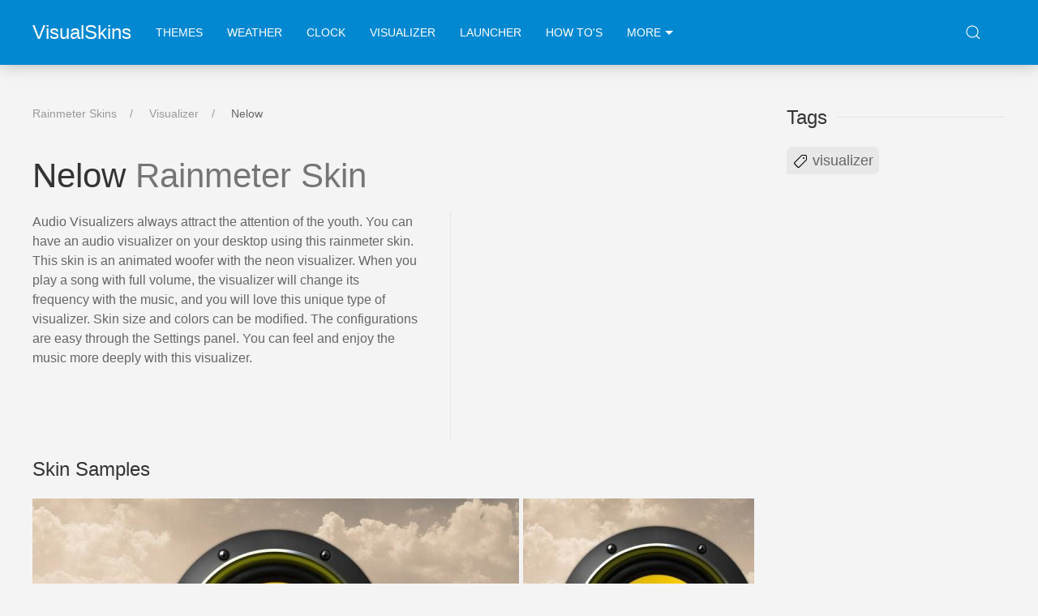

--- FILE ---
content_type: text/html; charset=utf-8
request_url: https://visualskins.com/skin/nelow
body_size: 4865
content:
<!DOCTYPE html><html lang="en"><head><meta charset="utf-8"><meta http-equiv="X-UA-Compatible" content="IE=edge"><meta name="viewport" content="width=device-width, initial-scale=1"><meta content="follow,index" name="robots"><meta name="robots" content="index, follow" /><title>Nelow Rainmeter Skin</title><meta name="description" content="Audio Visualizers always attract the attention of the youth. You can have an audio visualizer on your desktop using this rainmeter skin...." /><link rel="canonical" href="https://visualskins.com/skin/nelow" /><link rel="stylesheet" href="https://cdn.jsdelivr.net/npm/uikit@3.10.0/dist/css/uikit.min.css" /><link rel="stylesheet" type="text/css" href="/static/css/style.css?1707233557.1139913"><!-- Google tag (gtag.js) --><script async src="https://www.googletagmanager.com/gtag/js?id=G-ERP2RS2MEV"></script><script>
        window.dataLayer = window.dataLayer || [];
        function gtag(){dataLayer.push(arguments);}
        gtag('js', new Date());

        gtag('config', 'G-ERP2RS2MEV');
      </script><link rel="icon" href="/favicon.ico" type="image/x-icon"><script>
     (adsbygoogle = window.adsbygoogle || []).push({
          google_ad_client: "ca-pub-9759074787082161",
          enable_page_level_ads: true
     });
</script><script async src="//pagead2.googlesyndication.com/pagead/js/adsbygoogle.js"></script></head><body><nav class="navfx"><div class="uk-container  uk-container-center"><div class="uk-navbar-container uk-navbar" uk-navbar><div class="uk-navbar-left"><a class="uk-navbar-item uk-logo" href="https://visualskins.com">VisualSkins</a><ul class="uk-navbar-nav"><li><a href="/tag/themes/">Themes</a></li><li><a href="/tag/weather/">Weather</a></li><li><a href="/tag/clock/">Clock</a></li><li class="uk-visible@l"><a href="/tag/visualizer/">Visualizer</a></li><li class="uk-visible@l"><a href="/tag/launcher/">launcher</a></li><li class = "uk-visible@l"><a href="/guide">How To's</a></li><li><a href="#" uk-toggle="target: #mmenu; mode: click; animation: uk-animation-fade " >More <div class="triangle"></div></a><div id="mmenu" hidden ><button class="uk-modal-close-default" type="button" uk-close uk-toggle="target: #mmenu; mode: click; animation: uk-animation-fade "></button><h5 class="">Featured:</h5><ul class="navm"><li><a href="/tag/clock/" title="clock skins">clock</a></li><li><a href="/tag/themes/" title="themes skins">themes</a></li><li><a href="/tag/visualizer/" title="visualizer skins">visualizer</a></li><li><a href="/tag/weather/" title="weather skins">weather</a></li><li><a href="/tag/launcher/" title="launcher skins">launcher</a></li></ul><h5 class="">System Monitoring:</h5><ul class="navm"><li><a href="/tag/system/" title="system monitor skins">system monitor</a></li><li><a href="/tag/cpu/" title="CPU skins">CPU</a></li><li><a href="/tag/battery/" title="battery skins">battery</a></li><li><a href="/tag/network/" title="network skins">network</a></li><li><a href="/tag/hdd/" title="HDD skins">HDD</a></li><li><a href="/tag/ram/" title="RAM skins">RAM</a></li><li><a href="/tag/wifi/" title="WiFi skins">WiFi</a></li></ul><h5 class="">Skins by Category:</h5><ul class="navm"><li><a href="/tag/time-date/" title="time and date skins">time and date</a></li><li><a href="/tag/music/" title="music skins">music</a></li><li><a href="/tag/calendar/" title="calendar skins">calendar</a></li><li><a href="/tag/note/" title="notes skins">notes</a></li><li><a href="/tag/effects/" title="effects skins">effects</a></li><li><a href="/tag/wallpaper/" title="wallpaper skins">wallpaper</a></li><li><a href="/tag/volume/" title="volume skins">volume</a></li><li><a href="/tag/recycle/" title="recycle bin skins">recycle bin</a></li><li><a href="/tag/search/" title="search skins">search</a></li><li><a href="/tag/countdown/" title="countdown skins">countdown</a></li><li><a href="/tag/currency/" title="currency skins">currency</a></li><li><a href="/tag/e-mail/" title="e-mail skins">e-mail</a></li></ul><h5 class="">Skins by Style:</h5><ul class="navm"><li><a href="/tag/minimal/" title="minimalism skins">minimalism</a></li><li><a href="/tag/anime/" title="anime skins">anime</a></li><li><a href="/tag/steampunk/" title="steampunk skins">steampunk</a></li><li><a href="/tag/fallout/" title="fallout skins">fallout</a></li></ul><ul class="navmf"><li><a href="/guide">How To's</a></li><li><a href="/about">About</a></li><li><a href="/about#contact">Contact</a></li><li><a href="/privacy">Privacy</a></li><li><a href="">Sitemap</a></li></ul></div></li></ul></div><div class="uk-navbar-right uk-visible@m"><div class="uk-navbar-item"><div><a class="uk-navbar-toggle" uk-search-icon href="#"></a><div class="uk-drop" uk-drop="mode: click; pos: left-center; offset: 0"><form class="uk-search uk-search-navbar uk-width-1-1"><input id="search-input" class="uk-search-input" type="search" placeholder="Search..." autofocus spellcheck="false" autocapitalize="off" autocorrect="off" autocomplete="off"></form></div><div id="results" class="uk-dropdown uk-dropdown-bottom-left" style=""></div></div></div></div></div></div></nav><section class="uk-container uk-container-center mainc"><div uk-grid class="uk-grid"><div class="uk-width-3-4@l scontent"><ul class="uk-breadcrumb"><li><a href="https://visualskins.com">Rainmeter Skins</a></li><li><a href="/tag/visualizer/">Visualizer</a></li><li><span>Nelow</span></li></ul><h1 class="title is-2">Nelow <span>Rainmeter Skin</span></h1><div uk-grid class="uk-grid uk-grid-divider"><div class="uk-width-auto@m desc"><p>Audio Visualizers always attract the attention of the youth. You can have an audio visualizer on your desktop using this rainmeter skin. This skin is an animated woofer with the neon visualizer. When you play a song with full volume, the visualizer will change its frequency with the music, and you will love this unique type of visualizer. Skin size and colors can be modified. The configurations are easy through the Settings panel. You can feel and enjoy the music more deeply with this visualizer.</p></div><div class="uk-width-expand@m"><div class="ads" style="width:336px; height:280px"><script async src="//pagead2.googlesyndication.com/pagead/js/adsbygoogle.js"></script><!-- visualskins_single_desc336 --><ins class="adsbygoogle"
     style="display:inline-block;width:336px;height:280px"
     data-ad-client="ca-pub-9759074787082161"
     data-ad-slot="3523594651"></ins><script>
(adsbygoogle = window.adsbygoogle || []).push({});
</script></div></div></div><div class="uk-margin-top"><h3 class="uk-h3">Skin Samples</h3><div class="uk-position-relative uk-visible-toggle uk-light" uk-slider="finite: true"><div class="uk-slider-items uk-child-width-1-1 uk-child-width-auto@s sliderfx" uk-lightbox="animation: slide"><div><a class="uk-inline" href="/media/p/663/nelow-rainmeter.jpg" data-caption="Nelow Image #1"><img width="600px" height="400px" src="/i/c/600x400/media/p/663/nelow-rainmeter.jpg" class="slimg" alt="Nelow Rainmeter Skin #1" ></a></div><div><a class="uk-inline" href="/media/p/663/nelow-rainmeter-2.jpg" data-caption="Nelow Image #2"><img width="600px" height="400px" src="/i/c/600x400/media/p/663/nelow-rainmeter-2.jpg" class="slimg" alt="Nelow Rainmeter Skin #2" loading="lazy"></a></div></div><a class="uk-position-center-left uk-position-small uk-hidden-hover" href="#" uk-slidenav-previous uk-slider-item="previous"></a><a class="uk-position-center-right uk-position-small uk-hidden-hover" href="#" uk-slidenav-next uk-slider-item="next"></a></div></div><div class="ads dlad" style="min-height:280px;"><script async src="https://pagead2.googlesyndication.com/pagead/js/adsbygoogle.js"></script><!-- visualskins_single_slider_bot --><ins class="adsbygoogle"
     style="display:block"
     data-ad-client="ca-pub-9759074787082161"
     data-ad-slot="8724074501"
     data-ad-format="auto"
     data-full-width-responsive="true"></ins><script>
     (adsbygoogle = window.adsbygoogle || []).push({});
</script></div><div uk-grid class="uk-grid uk-grid-divider mt50"><div class="uk-width-expand@m"><a id="download"></a><h3 class="uk-h3">Download Nelow</h3><a class="uk-button uk-button-primary uk-button-large dlb" href="/media/p/663/nelow.rmskin"><span><strong>Download</strong><small>nelow.rmskin (2.6 MB)</small></span></a></div><div class="uk-width-auto@m infobox"><dl><dt>rating</dt><dd><div class="rate"></div><div class="ratetxt">5.0 by 1 votes</div></dd><dd><dt>DEVELOPER</dt><dd><a href="https://www.deviantart.com/azizstark" target= _blank title="AzizStark deviantArt profile">AzizStark</a></dd><dt>RUNS ON</dt><dd>Windows 11, 10 and 7</dd></dl></div><div class="uk-width-auto@m infobox"><dl><dt>Requirements</dt><dd>Rainmeter app</dd><dt>FILENAME</dt><dd>nelow.rmskin</dd><dt>FILE SIZE</dt><dd>2.6 MB</dd><dt>Date added</dt><dd>Feb. 18, 2021</dd></dl></div></div><div class="ads mt50"><script async src="//pagead2.googlesyndication.com/pagead/js/adsbygoogle.js"></script><!-- visualskins_single_billboard --><ins class="adsbygoogle"
     style="display:inline-block;width:970px;height:250px"
     data-ad-client="ca-pub-9759074787082161"
     data-ad-slot="4956219530"></ins><script>
(adsbygoogle = window.adsbygoogle || []).push({});
</script></div><div class="mt50"><h3 class="uk-heading-line"><span>Related Skins</span></h3><div uk-grid class="uk-grid uk-child-width-1-4@m uk-child-width-1-2@s uk-child-width-auto"><div class="rel rimp"><a href="/skin/robik"><figure><img width="193px" height="108px" src="/i/c/193x108/media/p/677/robik-thb.jpg" loading="lazy" alt="Robik Skin"></figure><span class='tname'>Robik</span></a></div><div class="rel rimp"><a href="/skin/nelamint"><figure><img width="193px" height="108px" src="/i/c/193x108/media/p/64/nelamint-thb.jpg" loading="lazy" alt="Nelamint Skin"></figure><span class='tname'>Nelamint</span></a></div><div class="rel rimp"><a href="/skin/heart-visualizer"><figure><img width="193px" height="108px" src="/i/c/193x108/media/p/380/heart-visualizer-thb.jpg" loading="lazy" alt="Heart Visualizer Skin"></figure><span class='tname'>Heart Visualizer</span></a></div><div class="rel rimp"><a href="/skin/ufo"><figure><img width="193px" height="108px" src="/i/c/193x108/media/p/489/ufo-thb.jpg" loading="lazy" alt="UFO Skin"></figure><span class='tname'>UFO</span></a></div><div class="rel rimp"><a href="/skin/vectra"><figure><img width="193px" height="108px" src="/i/c/193x108/media/p/55/vectra-thb.jpg" loading="lazy" alt="Vectra Skin"></figure><span class='tname'>Vectra</span></a></div><div class="rel rimp"><a href="/skin/circular-spectrum"><figure><img width="193px" height="108px" src="/i/c/193x108/media/p/388/circular-spectrum-thb.jpg" loading="lazy" alt="Circular Spectrum Skin"></figure><span class='tname'>Circular Spectrum</span></a></div><div class="rel rimp"><a href="/skin/cb-animated-woofer"><figure><img width="193px" height="108px" src="/i/c/193x108/media/p/129/cb-animated-woofer-thb.jpg" loading="lazy" alt="CB The Animated Woofer Skin"></figure><span class='tname'>CB The Animated Woofer</span></a></div><div class="rel rimp"><a href="/skin/irena"><figure><img width="193px" height="108px" src="/i/c/193x108/media/p/831/irena-thb.jpg" loading="lazy" alt="Irena Skin"></figure><span class='tname'>Irena</span></a></div><div class="rel rimp"><a href="/skin/dieselpunk-hud"><figure><img width="193px" height="108px" src="/i/c/193x108/media/p/270/dieselpunk-hud-thb.jpg" loading="lazy" alt="Dieselpunk HUD Skin"></figure><span class='tname'>Dieselpunk HUD</span></a></div><div class="rel rimp"><a href="/skin/uniq"><figure><img width="193px" height="108px" src="/i/c/193x108/media/p/435/uniq-thb.jpg" loading="lazy" alt="Uniq Skin"></figure><span class='tname'>Uniq</span></a></div><div class="rel rimp"><a href="/skin/beatcircle-visualizer"><figure><img width="193px" height="108px" src="/i/c/193x108/media/p/828/beatcircle-visualizer-thb.jpg" loading="lazy" alt="BeatCircle Visualizer Skin"></figure><span class='tname'>BeatCircle Visualizer</span></a></div><div class="rel rimp"><a href="/skin/circal-suite"><figure><img width="193px" height="108px" src="/i/c/193x108/media/p/705/circal-suite-thb.jpg" loading="lazy" alt="Circal Suite Skin"></figure><span class='tname'>Circal Suite</span></a></div></div></div><h3 class="uk-heading-line"><span>Comments</span></h3><div id="disqus"><div id="disqus_thread"></div><script>
            var disqus_shortname = 'visualskins-com';
            var disqus_observer = new IntersectionObserver(function(entries) {
              // comments section reached
              // start loading Disqus now
              if(entries[0].isIntersecting) {
                  (function() {
                      var d = document, s = d.createElement('script');
                      s.src = 'https://visualskins-com.disqus.com/embed.js';
                      s.setAttribute('data-timestamp', +new Date());
                      (d.head || d.body).appendChild(s);
                  })();

                  // once executed, stop observing
                  disqus_observer.disconnect();
              }
          }, { threshold: [0] });
          disqus_observer.observe(document.querySelector("#disqus_thread"));
        </script><noscript>Please enable JavaScript to view the <a href="https://disqus.com/?ref_noscript">comments powered by Disqus.</a></noscript></div></div><div class="uk-width-expand@l sidebar"><div class="tmenu"><h3 class="uk-heading-line" ><span>Tags</span></h3><a href="/tag/visualizer/"><svg width="20" height="20" viewBox="0 0 20 20" xmlns="http://www.w3.org/2000/svg"><path fill="none" stroke="#000" stroke-width="1.1" d="M17.5,3.71 L17.5,7.72 C17.5,7.96 17.4,8.2 17.21,8.39 L8.39,17.2 C7.99,17.6 7.33,17.6 6.93,17.2 L2.8,13.07 C2.4,12.67 2.4,12.01 2.8,11.61 L11.61,2.8 C11.81,2.6 12.08,2.5 12.34,2.5 L16.19,2.5 C16.52,2.5 16.86,2.63 17.11,2.88 C17.35,3.11 17.48,3.4 17.5,3.71 L17.5,3.71 Z"></path><circle cx="14" cy="6" r="1"></circle></svg> visualizer</a></div><div class="ads sbads mt50"><script async src="//pagead2.googlesyndication.com/pagead/js/adsbygoogle.js"></script><!-- visualskins_single_sidebar_links --><ins class="adsbygoogle"
     style="display:block"
     data-ad-client="ca-pub-9759074787082161"
     data-ad-slot="1139413749"
     data-ad-format="link"
     data-full-width-responsive="true"></ins><script>
(adsbygoogle = window.adsbygoogle || []).push({});
</script></div></div></section><script src="https://cdnjs.cloudflare.com/ajax/libs/jquery/3.3.1/jquery.min.js"></script><script src="https://cdn.jsdelivr.net/npm/uikit@3.10.0/dist/js/uikit.min.js"></script><script type="text/javascript" src="/static/js/main.min.js"></script><script type="text/javascript">
  $(".rate").starRating({
    //starSize: 35,
    initialRating: 5.0,
    useFullStars: true,
    //disableAfterRate: false,
    callback: function(currentRating, $el){
        add_vote( 663 , currentRating)
        $('.ratetxt').text("Your vote "+ currentRating + " star(s). Thank you.")
    },
    onHover: function(currentIndex, currentRating, $el){
      // $('.live-rating').show();
      // $('.live-rating').text(currentIndex);
    },
    onLeave: function(currentIndex, currentRating, $el){
     //  $('.live-rating').hide(); //text(currentRating);
    }
  });
</script><script type="application/ld+json">
{
  "@context": "http://schema.org",
  "@type": "SoftwareApplication",
  "datePublished": "2021-02-18",
  "dateModified": "2021-02-18",
  "url": "https://visualskins.com/skin/nelow",
  "name": "Nelow Rainmeter Skin",
   "description": "Audio Visualizers always attract the attention of the youth. You can have an audio visualizer on your desktop using this rainmeter skin. This skin is an animated woofer with the neon visualizer. When you play a song with full volume, the visualizer will change its frequency with the music, and you will love this unique type of visualizer. Skin size and colors can be modified. The configurations are easy through the Settings panel. You can feel and enjoy the music more deeply with this visualizer.
",
  "image": "https://visualskins.com/i/c/352x198/media/p/663/nelow-thb.jpg",
  "fileSize": "2.6 MB",
  "operatingSystem": "Windows 11, Windows 10, Windows 7",
  "applicationCategory": "DesktopEnhancementApplication",
  "applicationSuite": "Rainmeter", 
  "applicationSubCategory": "Visualizer Desktop Widget",
  
  "aggregateRating": {
    "@type": "AggregateRating",
    "ratingValue": "5.0",
    "ratingCount": "1"
  },
  "screenshot": "https://visualskins.com/i/c/600x400/media/p/663/nelow-rainmeter.jpg" , 
  
    "offers": {
    "@type": "Offer",
    "price": "0.00",
    "priceCurrency": "USD"
  }
}
</script><script type="application/ld+json">
  { "@context": "http://schema.org",
  "@type": "BreadcrumbList",
  "itemListElement": [
      { "@type": "ListItem",
        "position": 1,
        "item": {
            "@id": "https://visualskins.com",
            "url": "https://visualskins.com",
            "name": "Rainmeter Skins"
            }
        },
        { "@type": "ListItem",
        "position": 2,
        "item": {
            "@id": "https://visualskins.com/tag/visualizer/",
            "url": "https://visualskins.com/tag/visualizer/",
            "name": "Visualizer"
            }
        },
        { "@type": "ListItem",
        "position": 3,
        "item": {
            "@id": "https://visualskins.com/skin/nelow",
            "url": "https://visualskins.com/skin/nelow",
            "name": "Nelow"
            }
        }
     ]
    }
</script></body></html>


--- FILE ---
content_type: text/html; charset=utf-8
request_url: https://www.google.com/recaptcha/api2/aframe
body_size: 244
content:
<!DOCTYPE HTML><html><head><meta http-equiv="content-type" content="text/html; charset=UTF-8"></head><body><script nonce="csiNL949F1lfA1ZP5qfdUw">/** Anti-fraud and anti-abuse applications only. See google.com/recaptcha */ try{var clients={'sodar':'https://pagead2.googlesyndication.com/pagead/sodar?'};window.addEventListener("message",function(a){try{if(a.source===window.parent){var b=JSON.parse(a.data);var c=clients[b['id']];if(c){var d=document.createElement('img');d.src=c+b['params']+'&rc='+(localStorage.getItem("rc::a")?sessionStorage.getItem("rc::b"):"");window.document.body.appendChild(d);sessionStorage.setItem("rc::e",parseInt(sessionStorage.getItem("rc::e")||0)+1);localStorage.setItem("rc::h",'1768777781311');}}}catch(b){}});window.parent.postMessage("_grecaptcha_ready", "*");}catch(b){}</script></body></html>

--- FILE ---
content_type: text/css
request_url: https://visualskins.com/static/css/style.css?1707233557.1139913
body_size: 2542
content:
body,html{background:#f4f4f4}.mt50{margin-top:50px!important}.mmt30{margin-top:30px}@media (min-width:640px){.mmt30{margin-top:0}}nav.navfx{background-color:#0288d1;color:#FFF;-webkit-box-shadow:0 0 17px -1px rgba(100,100,100,.5);-moz-box-shadow:0 0 17px -1px rgba(100,100,100,.5);box-shadow:0 0 17px -1px rgba(100,100,100,.5)}nav.navfx .uk-logo{padding-left:0;color:#FFF}nav.navfx .uk-navbar-nav>li>a{color:#fff}nav.navfx .uk-navbar-container{background:0 0!important}.mainc{margin-bottom:4rem;margin-top:3rem}ul.navm{margin-top:1rem;margin-bottom:1rem;font-weight:550;list-style:none;padding-left:0;font-size:1.1rem}ul.navm li{display:inline-block;margin-right:2rem;margin-bottom:1rem}ul.navm li a{text-transform:capitalize}.navmf{font-size:.9rem;list-style:none;border-top:1px solid #e5e5e5;margin-top:0;padding-left:0;padding-top:25px}.navmf li{display:inline;margin-right:2rem;margin-bottom:1rem}.navmf li a{color:#999;padding:5px 0}.navmf li a:focus,.navmf li a:hover{text-decoration:none;color:#666}.hh{background-color:#fff;border-bottom:solid 2px #b5c0c9;padding:3rem 0}#mmenu{position:absolute;right:350px;width:700px;top:100px;height:auto;overflow-y:inherit;z-index:100;padding:25px;background:#fff;color:#666;box-shadow:0 5px 12px rgba(0,0,0,.15)}#mmenu h5{font-weight:600;color:#999;margin:0}.uk-pagination{font-weight:600}.subh h2{display:inline-block}.subh span{margin-left:20px;font-size:1.5rem}.topcat{margin-bottom:3rem}.topcat ul.switcher{list-style:none;box-shadow:0 1px 5px 0 rgba(0,0,0,.2);border-radius:4px;padding:0}.topcat ul.switcher li{padding:1rem 1.8rem;border-bottom:solid 1px #e5e5e5;cursor:pointer}.topcat ul.switcher li a{color:inherit;font-family:ProximaNova,-apple-system,BlinkMacSystemFont,"Segoe UI",Roboto,"Helvetica Neue",Arial,sans-serif;font-weight:300;font-size:24px;line-height:1.4}.topcat ul.switcher li.uk-active{border-right:solid 3px #1e87f0;background:rgba(0,0,0,.04)}.topcat ul.switcher li.uk-active a{color:#1e87f0}.topcat ul#topth li{margin-top:0}.topcat .tild{margin-bottom:20px!important}.tild a{background:rgba(0,0,0,.03);border:1px solid #e5e5e5;height:100%;text-align:center;display:flex;align-items:center;justify-content:center;font-family:ProximaNova,-apple-system,BlinkMacSystemFont,"Segoe UI",Roboto,"Helvetica Neue",Arial,sans-serif;font-weight:300;font-size:20px;line-height:1.2}.tild a span{padding:1rem;flex:1 1 auto}.tild a .arrow{flex:0 0 auto;border-left:1px solid #e5e5e5;height:100%;display:flex;align-items:center;justify-content:center;padding:0 8px 0 5px}.tild a .arrow i{border:solid #000;border-width:0 1px 1px 0;display:inline-block;padding:3px;transform:rotate(-45deg);-webkit-transform:rotate(-45deg)}.tild a:focus .arrow,.tild a:hover .arrow{background:rgba(0,0,0,.07)}.topland .tild{margin-bottom:0}.scontent h1 span{color:#757575}.infobox{width:300px}.infobox dl dt{font-weight:400;font-size:.9rem;text-transform:uppercase;color:#9e9e9e}.infobox dl dd{margin-bottom:5px}.tmenu a{display:inline-block;margin-right:7px;color:#666;font-size:1.1rem;background-color:#E8E8E8;border-radius:7px 7px 7px 0;padding:4px 7px;margin-bottom:7px}.tmenu a:focus,.tmenu a:hover{text-decoration:none;background-color:#DCDCDC}@media (min-width:400px){.lst .adthm{height:220px;width:373px}.adthm,.thm{margin-top:0!important;margin-bottom:40px}.thm a{display:block;background-color:#fff;padding:.5rem;-webkit-box-shadow:0 1px 3px 0 rgba(0,0,0,.3);box-shadow:0 1px 3px 0 rgba(0,0,0,.3);transition:transform .1s}.thm a figure{height:201px;width:357px;aspect-ratio:357/201;margin:0 0 10px 0;background-color:gray}.thm a figure img{aspect-ratio:357/201;height:auto;max-width:100%}.thm a span.tname{font-size:1.4rem}.thm a:focus,.thm a:hover{text-decoration:none;transform:translate(0,-4px);background-color:#F5F5F5}}.uk-slider-items div a{margin-right:5px}.uk-slider-items div a img{max-height:400px}.slimg{aspect-ratio:3/2;height:auto;max-width:100%;background-color:gray}.ytthb{position:relative;display:inline-block;width:270px}.ytthb img{aspect-ratio:270/152;height:auto;max-width:100%;background-color:gray}.ytthbbg{position:relative;display:inline-block}.ytthbbg img{aspect-ratio:270/152;height:auto;max-width:100%;background-color:gray}.play{background-color:rgba(51,153,255,.8);display:inline-block;width:112px;height:112px;border-radius:56px;position:absolute;left:50%;top:50%;-webkit-transform:translateX(-50%) translateY(-50%);-moz-transform:translateX(-50%) translateY(-50%);-ms-transform:translateX(-50%) translateY(-50%);-o-transform:translateX(-50%) translateY(-50%);transform:translateX(-50%) translateY(-50%)}.play .play-icon{color:#fff;margin-left:8px;position:absolute;left:50%;top:50%;-webkit-transform:translateX(-50%) translateY(-50%);-moz-transform:translateX(-50%) translateY(-50%);-ms-transform:translateX(-50%) translateY(-50%);-o-transform:translateX(-50%) translateY(-50%);transform:translateX(-50%) translateY(-50%);width:0;height:0;border-width:35px 0 35px 56px;border-style:solid;border-top-color:transparent;border-bottom-color:transparent}.playsm{width:66px;height:66px}.playsm .play-icon{border-width:22px 0 22px 34px;margin-left:5px}.vlc,.vlt{text-decoration:none;display:block}.vlt{color:#333;font-weight:600;font-size:1.1rem;text-overflow:ellipsis;white-space:nowrap;overflow:hidden}.vlc{color:#666}.dlb{line-height:18px;padding:15px 60px;text-align:left}.dlb span strong{display:block;width:100%}.dlb span small{text-transform:none}.uk-navbar-toggle{color:#fff}.uk-navbar-toggle:focus,.uk-navbar-toggle:hover{color:#DCDCDC}.uk-navbar-toggle.uk-open{color:#DCDCDC}input#search-input{color:#fff;border-bottom:1px solid #fff}input#search-input::placeholder{color:#DCDCDC;opacity:1}input#search-input:-ms-input-placeholder{color:#DCDCDC}input#search-input::-ms-input-placeholder{color:#DCDCDC}#results{width:400px;right:0;top:60px}#results ul{list-style:none;padding-left:0}#results ul li{padding:5px;border-bottom:1px solid #DCDCDC}#results ul li a{font-size:1.1rem}#results ul li a img{width:100px;height:56px}#results ul li a:focus,#results ul li a:hover{text-decoration:none}#results ul li:focus,#results ul li:hover{cursor:pointer;background-color:#f4f4f4}.triangle{margin-left:5px;width:0;height:0;border-left:5px solid transparent;border-right:5px solid transparent;border-top:5px solid #FFF}.pagesb{width:220px}.toc{list-style:none;margin:0;padding:0;color:#666;line-height:1.5;-webkit-font-smoothing:antialiased;-moz-osx-font-smoothing:grayscale;text-rendering:optimizeLegibility}.toc li{font-size:14px;padding-left:14px}.toc li a{padding:5px 0;display:block;text-decoration:none;color:#999}.toc li a:focus,.toc li a:hover{color:#666}.toc li.lih{padding-left:0;text-transform:uppercase;margin-top:10px;color:auto}.rel{margin:15px 0}.rel a{display:block;position:relative;color:#666}.rel a figure{margin:0}.rel a span{max-width:80%;white-space:nowrap;overflow:hidden;text-overflow:ellipsis;position:absolute;top:-12px;left:10px;z-index:2;padding:5px;background:#f4f4f4;-webkit-box-shadow:0 1px 3px 0 rgba(0,0,0,.3);box-shadow:0 1px 3px 0 rgba(0,0,0,.3)}.rimi figure{width:208px;height:117px;aspect-ratio:208/117;background-color:gray}.rimi figure img{aspect-ratio:208/117;height:auto;max-width:100%}.rimp figure{aspect-ratio:130/73;width:193px;height:108px;background-color:gray}.rimp figure img{aspect-ratio:130/73;height:auto;max-width:100%}.sbads{margin-bottom:2rem}.ads{text-align:center}.ads ins{background:0 0}.billboard{margin-bottom:50px;margin-top:50px}.dlad{margin-bottom:2rem;margin-top:2rem;min-height:100px}.desc{width:100%}@media (min-width:1024px){.desc{width:555px}}@media only screen and (max-device-width:1199px) and (-webkit-min-device-pixel-ratio:1){#mmenu{position:absolute;margin-left:auto;margin-right:auto;left:0;right:0}}@media only screen and (max-device-width:959px) and (-webkit-min-device-pixel-ratio:1){.sbads{display:none}}@media only screen and (max-device-width:1023px) and (-webkit-min-device-pixel-ratio:1){.uk-navbar-left{width:100%}.navfx .uk-container{padding:0}.navfx .uk-container a.uk-logo{padding:0 25px;height:60px}.navfx .uk-container ul.uk-navbar-nav{padding:0 10px;width:100%;background-color:#01517c}.navfx .uk-container ul.uk-navbar-nav li a{height:40px;padding:0 5px;text-transform:capitalize}.navmf li{display:inline-block}#mmenu{position:absolute;margin-left:auto;margin-right:auto;left:0;right:0;top:100px;width:90%;overflow-y:inherit;padding:10px;box-shadow:0 5px 12px rgba(0,0,0,.15)}.subh span{display:block;margin-left:0;margin-bottom:20px}}.jq-stars{display:inline-block}.jq-rating-label{font-size:22px;display:inline-block;position:relative;vertical-align:top;font-family:helvetica,arial,verdana}.jq-star{width:100px;height:100px;display:inline-block;cursor:pointer}.jq-star-svg{padding-left:3px;width:100%;height:100%}.jq-star-svg path{stroke-linejoin:round}.jq-shadow{-webkit-filter:drop-shadow(-2px -2px 2px #888);filter:drop-shadow(-2px -2px 2px #888)}.rate{margin-bottom:5px;height:40px}.ratetxt{color:#666;font-size:16px}